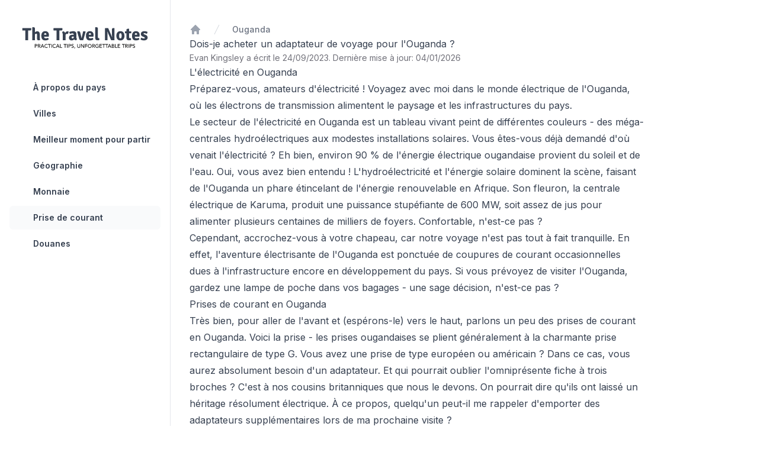

--- FILE ---
content_type: text/html; charset=utf-8
request_url: https://thetravelnotes.com/fr/ouganda/prise-de-courant
body_size: 10413
content:
<!DOCTYPE html><html class="bg-white" lang="en"><head><meta charSet="utf-8"/><meta name="viewport" content="width=device-width, initial-scale=1"/><link rel="preload" href="/_next/static/media/26a46d62cd723877-s.p.woff2" as="font" crossorigin="" type="font/woff2"/><link rel="preload" href="/_next/static/media/6d93bde91c0c2823-s.p.woff2" as="font" crossorigin="" type="font/woff2"/><link rel="preload" href="/_next/static/media/a34f9d1faa5f3315-s.p.woff2" as="font" crossorigin="" type="font/woff2"/><link rel="preload" as="image" href="/logo.svg"/><link rel="stylesheet" href="/_next/static/css/9cec9dcd20fb9f04.css" data-precedence="next"/><link rel="stylesheet" href="/_next/static/css/6f4d4cedf89cd6ce.css" data-precedence="next"/><link rel="preload" as="script" fetchPriority="low" href="/_next/static/chunks/webpack-4ea0b809af036f1f.js"/><script src="/_next/static/chunks/c141e8ea-eb8fb332a46da43e.js" async=""></script><script src="/_next/static/chunks/569-0395609b34f550ad.js" async=""></script><script src="/_next/static/chunks/main-app-31046bc9b84b8772.js" async=""></script><script src="/_next/static/chunks/5055-d7c82413b33845e4.js" async=""></script><script src="/_next/static/chunks/5442-65dd061dbbc83867.js" async=""></script><script src="/_next/static/chunks/app/layout-633372f4606d133f.js" async=""></script><script src="/_next/static/chunks/2073-9dc85213845c639f.js" async=""></script><script src="/_next/static/chunks/app/%5B%5B...slugs%5D%5D/error-132217b906131ebe.js" async=""></script><script src="/_next/static/chunks/4701-fd9060e5b7a1a60e.js" async=""></script><script src="/_next/static/chunks/app/%5B%5B...slugs%5D%5D/page-55a4114f142083f5.js" async=""></script><link rel="preload" href="https://www.googletagmanager.com/gtag/js?id=G-0Z853QW71W" as="script"/><title>Types de prises et de fiches électriques en Ouganda - Besoin d&#x27;un adaptateur de voyage ?</title><link rel="canonical" href="https://thetravelnotes.com/fr/ouganda/prise-de-courant"/><link rel="alternate" hrefLang="en" href="https://thetravelnotes.com/uganda/power-socket"/><link rel="alternate" hrefLang="ru" href="https://thetravelnotes.com/ru/uganda/rozetka"/><link rel="alternate" hrefLang="es" href="https://thetravelnotes.com/es/uganda/toma-de-corriente"/><link rel="alternate" hrefLang="de" href="https://thetravelnotes.com/de/uganda/steckdose"/><link rel="alternate" hrefLang="pt" href="https://thetravelnotes.com/pt/uganda/tomada"/><link rel="alternate" hrefLang="fr" href="https://thetravelnotes.com/fr/ouganda/prise-de-courant"/><link rel="alternate" hrefLang="it" href="https://thetravelnotes.com/it/uganda/presina-elettrica"/><link rel="alternate" hrefLang="tr" href="https://thetravelnotes.com/tr/uganda/priz"/><link rel="alternate" hrefLang="ja" href="https://thetravelnotes.com/ja/uganda/dian-yuan-soketuto"/><meta property="og:title" content="Types de prises et de fiches électriques en Ouganda - Besoin d&#x27;un adaptateur de voyage ?"/><meta property="og:type" content="article"/><meta property="article:published_time" content="2023-09-24T11:28:34.418106Z"/><meta property="article:modified_time" content="2026-01-04T00:00:22.034486Z"/><meta property="article:author" content="Evan Kingsley"/><meta name="twitter:card" content="summary"/><meta name="twitter:title" content="Types de prises et de fiches électriques en Ouganda - Besoin d&#x27;un adaptateur de voyage ?"/><link rel="icon" href="/favicon.ico" type="image/x-icon" sizes="48x48"/><link rel="icon" href="/icon.svg?3f56b6c8023a9d05" type="image/svg+xml" sizes="any"/><link rel="apple-touch-icon" href="/apple-icon.png?ee7ca275bdd6bd0e" type="image/png" sizes="180x180"/><meta name="next-size-adjust"/><script src="/_next/static/chunks/polyfills-c67a75d1b6f99dc8.js" noModule=""></script></head><body class="__className_d65c78"><div class="min-h-screen"><div><div class="hidden lg:fixed lg:inset-y-0 lg:z-50 lg:flex lg:w-72 lg:flex-col"><div class="flex grow flex-col gap-y-5 overflow-y-auto border-r border-gray-200 bg-white px-6"><div class="flex items-center py-10"><a href="/fr"><img class="h-[48px] w-full" src="/logo.svg" alt="The Travel Notes" height="48"/></a></div><nav class="flex flex-col"><ul role="list" class="flex flex-1 flex-col gap-y-7"><li><ul role="list" class="-mx-2 space-y-1"><li><a class="hover:bg-gray-50 block rounded-md py-2 pr-2 pl-10 text-sm leading-6 font-semibold text-gray-700" href="/fr/ouganda">À propos du pays</a></li><li><a class="hover:bg-gray-50 block rounded-md py-2 pr-2 pl-10 text-sm leading-6 font-semibold text-gray-700" href="/fr/ouganda/villes">Villes</a></li><li><a class="hover:bg-gray-50 block rounded-md py-2 pr-2 pl-10 text-sm leading-6 font-semibold text-gray-700" href="/fr/ouganda/meilleur-moment-pour-partir">Meilleur moment pour partir</a></li><li><a class="hover:bg-gray-50 block rounded-md py-2 pr-2 pl-10 text-sm leading-6 font-semibold text-gray-700" href="/fr/ouganda/geographie">Géographie</a></li><li><a class="hover:bg-gray-50 block rounded-md py-2 pr-2 pl-10 text-sm leading-6 font-semibold text-gray-700" href="/fr/ouganda/monnaie">Monnaie</a></li><li><a class="bg-gray-50 block rounded-md py-2 pr-2 pl-10 text-sm leading-6 font-semibold text-gray-700" href="/fr/ouganda/prise-de-courant">Prise de courant</a></li><li><a class="hover:bg-gray-50 block rounded-md py-2 pr-2 pl-10 text-sm leading-6 font-semibold text-gray-700" href="/fr/ouganda/douanes">Douanes</a></li></ul></li></ul></nav></div></div><div class="sticky top-0 z-40 flex items-center gap-x-6 bg-white px-4 py-4 shadow-sm sm:px-6 lg:hidden"><button type="button" class="-m-2.5 p-2.5 text-gray-700 lg:hidden"><span class="sr-only">Ouvrir la barre latérale</span><svg xmlns="http://www.w3.org/2000/svg" fill="none" viewBox="0 0 24 24" stroke-width="1.5" stroke="currentColor" aria-hidden="true" class="h-6 w-6"><path stroke-linecap="round" stroke-linejoin="round" d="M3.75 6.75h16.5M3.75 12h16.5m-16.5 5.25h16.5"></path></svg></button></div><main class="py-10 lg:pl-72"><div class="px-4 sm:px-6 lg:px-8 flex flex-col gap-10"><div class="hidden md:block"><nav class="flex" aria-label="Breadcrumb"><ol role="list" class="flex items-center space-x-4"><li><div><a href="/fr" class="text-gray-400 hover:text-gray-500"><svg xmlns="http://www.w3.org/2000/svg" viewBox="0 0 20 20" fill="currentColor" aria-hidden="true" class="h-5 w-5 flex-shrink-0"><path fill-rule="evenodd" d="M9.293 2.293a1 1 0 011.414 0l7 7A1 1 0 0117 11h-1v6a1 1 0 01-1 1h-2a1 1 0 01-1-1v-3a1 1 0 00-1-1H9a1 1 0 00-1 1v3a1 1 0 01-1 1H5a1 1 0 01-1-1v-6H3a1 1 0 01-.707-1.707l7-7z" clip-rule="evenodd"></path></svg><span class="sr-only">Accueil</span></a></div></li><li><div class="flex items-center"><svg class="h-5 w-5 flex-shrink-0 text-gray-300" fill="currentColor" viewBox="0 0 20 20" aria-hidden="true"><path d="M5.555 17.776l8-16 .894.448-8 16-.894-.448z"></path></svg><a class="ml-4 truncate text-sm font-medium text-gray-500 hover:text-gray-700" aria-current="page" href="/fr/ouganda">Ouganda</a></div></li></ol></nav></div><div><article class="prose max-w-3xl"><h1>Dois-je acheter un adaptateur de voyage pour l&#x27;Ouganda ?</h1><div class="text-sm text-zinc-500">Evan Kingsley a écrit le 24/09/2023<!-- -->. <!-- -->Dernière mise à jour: 04/01/2026</div><h2>L&#x27;électricité en Ouganda</h2>
<!-- -->
<p>Préparez-vous, amateurs d&#x27;électricité ! Voyagez avec moi dans le monde électrique de l&#x27;Ouganda, où les électrons de transmission alimentent le paysage et les infrastructures du pays.</p>
<p>Le secteur de l&#x27;électricité en Ouganda est un tableau vivant peint de différentes couleurs - des méga-centrales hydroélectriques aux modestes installations solaires. Vous êtes-vous déjà demandé d&#x27;où venait l&#x27;électricité ? Eh bien, environ 90 % de l&#x27;énergie électrique ougandaise provient du soleil et de l&#x27;eau. Oui, vous avez bien entendu ! L&#x27;hydroélectricité et l&#x27;énergie solaire dominent la scène, faisant de l&#x27;Ouganda un phare étincelant de l&#x27;énergie renouvelable en Afrique. Son fleuron, la centrale électrique de Karuma, produit une puissance stupéfiante de 600 MW, soit assez de jus pour alimenter plusieurs centaines de milliers de foyers. Confortable, n&#x27;est-ce pas ?</p>
<p>Cependant, accrochez-vous à votre chapeau, car notre voyage n&#x27;est pas tout à fait tranquille. En effet, l&#x27;aventure électrisante de l&#x27;Ouganda est ponctuée de coupures de courant occasionnelles dues à l&#x27;infrastructure encore en développement du pays. Si vous prévoyez de visiter l&#x27;Ouganda, gardez une lampe de poche dans vos bagages - une sage décision, n&#x27;est-ce pas ?</p>
<h2>Prises de courant en Ouganda</h2>
<p>Très bien, pour aller de l&#x27;avant et (espérons-le) vers le haut, parlons un peu des prises de courant en Ouganda. Voici la prise - les prises ougandaises se plient généralement à la charmante prise rectangulaire de type G. Vous avez une prise de type européen ou américain ? Dans ce cas, vous aurez absolument besoin d&#x27;un adaptateur. Et qui pourrait oublier l&#x27;omniprésente fiche à trois broches ? C&#x27;est à nos cousins britanniques que nous le devons. On pourrait dire qu&#x27;ils ont laissé un héritage résolument électrique. À ce propos, quelqu&#x27;un peut-il me rappeler d&#x27;emporter des adaptateurs supplémentaires lors de ma prochaine visite ?</p>
<h2>Voltage et fréquence en Ouganda</h2>
<p>Mais attendez, ce n&#x27;est pas tout ! Plongeons dans les eaux de la tension et de la fréquence en Ouganda. Nous suivons un chemin régulier, car l&#x27;Ouganda s&#x27;en tient à peu près au statu quo en matière d&#x27;électricité. La tension ? Un solide 240V. La fréquence ? Une fréquence constante de 50 Hz. Ces deux valeurs sont comparables à celles d&#x27;une grande partie du monde, y compris le Royaume-Uni et une grande partie de l&#x27;Afrique. Vous voyez, il ne s&#x27;agit pas d&#x27;un simple apprentissage de l&#x27;électricité, mais d&#x27;un véritable tour du monde ! N&#x27;oubliez pas que vos appareils peuvent avoir besoin d&#x27;un convertisseur de tension s&#x27;ils fonctionnent avec des spécifications différentes. C&#x27;est ahurissant, je sais !</p>
<p>Voilà, l&#x27;électricité, les prises de courant, la tension et la fréquence sont réunis dans le spectaculaire voyage électrique de l&#x27;Ouganda. Ajoutez à cela quelques jeux de mots sur l&#x27;électricité et vous obtenez un récit électrisant de la scène électrique ougandaise ! Restez à l&#x27;écoute pour notre prochaine aventure électrique - peut-être que c&#x27;est votre pays que nous explorerons ensuite !</p></article><hr class="my-20 border-zinc-100"/><div class="not-prose flex items-start gap-4 rounded-lg bg-zinc-50 p-6"><img src="https://img.thetravelnotes.com/evan_photo.jpg" alt="Evan Kingsley" class="h-16 w-16 rounded-full" loading="lazy"/><div class="flex-1 flex flex-col gap-2"><a class="hover:text-blue-600" href="/author/evan-kingsley"><h3 class="font-medium text-zinc-900">Evan Kingsley</h3></a><p class="mt-1 text-sm text-zinc-600">Hé, je m&#x27;appelle Evan ! Même si j&#x27;ai été mordu par un piranha, que je suis resté bloqué dans le Sahara lorsque mon chameau m&#x27;a abandonné, et que j&#x27;ai même passé une nuit dans une prison bhoutanaise pour un fruit soi-disant volé (je jure que je ne l&#x27;ai pas pris !), j&#x27;aime tellement voyager que je ne crois pas que je m&#x27;arrêterai un jour. Avec plus de 130 pays à mon actif, je suis toujours à la recherche de la prochaine aventure sauvage... avec, je l&#x27;espère, moins de morsures, de trahisons de chameaux et de malentendus à propos de fruits !</p><a class="mt-4 text-sm text-blue-600 hover:text-blue-800" href="https://twitter.com/EvanTrails" target="_blank" rel="noopener noreferrer">Suivez sur Twitter</a></div></div><hr class="my-20 border-zinc-100"/><div><h3 class="px-2 text-2xl font-semibold">Voir plus sur ce sujet</h3><div class="flex gap-4 overflow-auto py-5 px-2"><a class="flex shrink-0 max-w-sm rounded-lg border border-solid border-zinc-100 shadow-lg p-5 transition-transform hover:scale-105" href="/fr/portugal/prise-de-courant"><article class="flex-col overflow-hidden items-start justify-between"><div class="flex items-center gap-x-4 text-xs"><time dateTime="2023-09-23T14:03:49.505191Z" class="text-gray-500">23 sept. 2023</time></div><h4 class="mt-3 text-lg truncate font-semibold leading-6 text-gray-900 group-hover:text-gray-600">🇵🇹 Portugal</h4></article></a><a class="flex shrink-0 max-w-sm rounded-lg border border-solid border-zinc-100 shadow-lg p-5 transition-transform hover:scale-105" href="/fr/bresil/prise-de-courant"><article class="flex-col overflow-hidden items-start justify-between"><div class="flex items-center gap-x-4 text-xs"><time dateTime="2023-09-24T12:24:55.136328Z" class="text-gray-500">24 sept. 2023</time></div><h4 class="mt-3 text-lg truncate font-semibold leading-6 text-gray-900 group-hover:text-gray-600">🇧🇷 Brésil</h4></article></a><a class="flex shrink-0 max-w-sm rounded-lg border border-solid border-zinc-100 shadow-lg p-5 transition-transform hover:scale-105" href="/fr/chili/prise-de-courant"><article class="flex-col overflow-hidden items-start justify-between"><div class="flex items-center gap-x-4 text-xs"><time dateTime="2023-09-24T12:28:58.344605Z" class="text-gray-500">24 sept. 2023</time></div><h4 class="mt-3 text-lg truncate font-semibold leading-6 text-gray-900 group-hover:text-gray-600">🇨🇱 Chili</h4></article></a><a class="flex shrink-0 max-w-sm rounded-lg border border-solid border-zinc-100 shadow-lg p-5 transition-transform hover:scale-105" href="/fr/colombie/prise-de-courant"><article class="flex-col overflow-hidden items-start justify-between"><div class="flex items-center gap-x-4 text-xs"><time dateTime="2023-09-24T12:32:52.465769Z" class="text-gray-500">24 sept. 2023</time></div><h4 class="mt-3 text-lg truncate font-semibold leading-6 text-gray-900 group-hover:text-gray-600">🇨🇴 Colombie</h4></article></a><a class="flex shrink-0 max-w-sm rounded-lg border border-solid border-zinc-100 shadow-lg p-5 transition-transform hover:scale-105" href="/fr/egypte/prise-de-courant"><article class="flex-col overflow-hidden items-start justify-between"><div class="flex items-center gap-x-4 text-xs"><time dateTime="2023-09-24T12:41:09.698704Z" class="text-gray-500">24 sept. 2023</time></div><h4 class="mt-3 text-lg truncate font-semibold leading-6 text-gray-900 group-hover:text-gray-600">🇪🇬 Égypte</h4></article></a><a class="flex shrink-0 max-w-sm rounded-lg border border-solid border-zinc-100 shadow-lg p-5 transition-transform hover:scale-105" href="/fr/irlande/prise-de-courant"><article class="flex-col overflow-hidden items-start justify-between"><div class="flex items-center gap-x-4 text-xs"><time dateTime="2023-09-24T12:56:58.715463Z" class="text-gray-500">24 sept. 2023</time></div><h4 class="mt-3 text-lg truncate font-semibold leading-6 text-gray-900 group-hover:text-gray-600">🇮🇪 Irlande</h4></article></a><a class="flex shrink-0 max-w-sm rounded-lg border border-solid border-zinc-100 shadow-lg p-5 transition-transform hover:scale-105" href="/fr/mayotte/prise-de-courant"><article class="flex-col overflow-hidden items-start justify-between"><div class="flex items-center gap-x-4 text-xs"><time dateTime="2023-09-24T13:16:55.677244Z" class="text-gray-500">24 sept. 2023</time></div><h4 class="mt-3 text-lg truncate font-semibold leading-6 text-gray-900 group-hover:text-gray-600">🇾🇹 Mayotte</h4></article></a><a class="flex shrink-0 max-w-sm rounded-lg border border-solid border-zinc-100 shadow-lg p-5 transition-transform hover:scale-105" href="/fr/philippines/prise-de-courant"><article class="flex-col overflow-hidden items-start justify-between"><div class="flex items-center gap-x-4 text-xs"><time dateTime="2023-09-24T13:29:37.945950Z" class="text-gray-500">24 sept. 2023</time></div><h4 class="mt-3 text-lg truncate font-semibold leading-6 text-gray-900 group-hover:text-gray-600">🇵🇭 Philippines</h4></article></a></div></div></div></div></main></div></div><footer class="bg-white"><div class="mx-auto max-w-7xl overflow-hidden px-6 py-20 sm:py-24 lg:px-8"><nav class="-mb-6 flex gap-6 justify-center items-baseline" aria-label="Footer"><div class="pb-6"><a class="text-sm leading-6 text-gray-600 hover:text-gray-900" href="/legal">Légal</a></div><div class="w-40"><fieldset class="w-full"><label for=":R4quuda:" class="sr-only">Langue</label><div class="relative"><select id=":R4quuda:" class="block w-full appearance-none rounded-md border border-gray-300 bg-white bg-none py-2 pl-3 pr-10 text-base text-gray-900 focus:border-indigo-500 focus:outline-none focus:ring-indigo-500 sm:text-sm" name="language"><option value="en">English</option><option value="ru">Русский</option><option value="es">Español</option><option value="de">Deutsch</option><option value="pt">Português</option><option value="fr" selected="">Français</option><option value="it">Italiano</option><option value="tr">Türkçe</option><option value="ja">日本語</option></select><div class="pointer-events-none absolute inset-y-0 right-0 flex items-center px-2"><svg xmlns="http://www.w3.org/2000/svg" viewBox="0 0 20 20" fill="currentColor" aria-hidden="true" class="h-4 w-4 text-gray-400"><path fill-rule="evenodd" d="M5.23 7.21a.75.75 0 011.06.02L10 11.168l3.71-3.938a.75.75 0 111.08 1.04l-4.25 4.5a.75.75 0 01-1.08 0l-4.25-4.5a.75.75 0 01.02-1.06z" clip-rule="evenodd"></path></svg></div></div></fieldset></div></nav><p class="mt-10 text-center text-xs leading-5 text-gray-500">© 2026 The Travel Notes. Tous droits réservés</p></div></footer><script src="/_next/static/chunks/webpack-4ea0b809af036f1f.js" async=""></script><script>(self.__next_f=self.__next_f||[]).push([0]);self.__next_f.push([2,null])</script><script>self.__next_f.push([1,"1:HL[\"/_next/static/media/26a46d62cd723877-s.p.woff2\",\"font\",{\"crossOrigin\":\"\",\"type\":\"font/woff2\"}]\n2:HL[\"/_next/static/media/6d93bde91c0c2823-s.p.woff2\",\"font\",{\"crossOrigin\":\"\",\"type\":\"font/woff2\"}]\n3:HL[\"/_next/static/media/a34f9d1faa5f3315-s.p.woff2\",\"font\",{\"crossOrigin\":\"\",\"type\":\"font/woff2\"}]\n4:HL[\"/_next/static/css/9cec9dcd20fb9f04.css\",\"style\"]\n5:HL[\"/_next/static/css/6f4d4cedf89cd6ce.css\",\"style\"]\n0:\"$L6\"\n"])</script><script>self.__next_f.push([1,"7:I[5574,[],\"\"]\n9:I[4191,[],\"\"]\n"])</script><script>self.__next_f.push([1,"6:[[[\"$\",\"link\",\"0\",{\"rel\":\"stylesheet\",\"href\":\"/_next/static/css/9cec9dcd20fb9f04.css\",\"precedence\":\"next\",\"crossOrigin\":\"$undefined\"}],[\"$\",\"link\",\"1\",{\"rel\":\"stylesheet\",\"href\":\"/_next/static/css/6f4d4cedf89cd6ce.css\",\"precedence\":\"next\",\"crossOrigin\":\"$undefined\"}]],[\"$\",\"$L7\",null,{\"buildId\":\"5UQiviFIW4Z4CPZVFD2-E\",\"assetPrefix\":\"\",\"initialCanonicalUrl\":\"/fr/ouganda/prise-de-courant\",\"initialTree\":[\"\",{\"children\":[[\"slugs\",\"fr/ouganda/prise-de-courant\",\"oc\"],{\"children\":[\"__PAGE__\",{}]}]},\"$undefined\",\"$undefined\",true],\"initialHead\":[false,\"$L8\"],\"globalErrorComponent\":\"$9\",\"children\":[null,\"$La\",null]}]]\n"])</script><script>self.__next_f.push([1,"b:I[1567,[\"5055\",\"static/chunks/5055-d7c82413b33845e4.js\",\"5442\",\"static/chunks/5442-65dd061dbbc83867.js\",\"3185\",\"static/chunks/app/layout-633372f4606d133f.js\"],\"HtmlWrapper\"]\nc:I[825,[],\"\"]\nd:I[4348,[],\"\"]\ne:I[899,[\"2073\",\"static/chunks/2073-9dc85213845c639f.js\",\"3318\",\"static/chunks/app/%5B%5B...slugs%5D%5D/error-132217b906131ebe.js\"],\"\"]\n11:I[5442,[\"2073\",\"static/chunks/2073-9dc85213845c639f.js\",\"5055\",\"static/chunks/5055-d7c82413b33845e4.js\",\"5442\",\"static/chunks/5442-65dd061dbbc83867.js\",\"4701\",\"static"])</script><script>self.__next_f.push([1,"/chunks/4701-fd9060e5b7a1a60e.js\",\"4355\",\"static/chunks/app/%5B%5B...slugs%5D%5D/page-55a4114f142083f5.js\"],\"\"]\n"])</script><script>self.__next_f.push([1,"a:[\"$\",\"$Lb\",null,{\"children\":[[\"$\",\"body\",null,{\"className\":\"__className_d65c78\",\"children\":[\"$\",\"$Lc\",null,{\"parallelRouterKey\":\"children\",\"segmentPath\":[\"children\"],\"loading\":\"$undefined\",\"loadingStyles\":\"$undefined\",\"loadingScripts\":\"$undefined\",\"hasLoading\":false,\"error\":\"$undefined\",\"errorStyles\":\"$undefined\",\"errorScripts\":\"$undefined\",\"template\":[\"$\",\"$Ld\",null,{}],\"templateStyles\":\"$undefined\",\"templateScripts\":\"$undefined\",\"notFound\":[[\"$\",\"title\",null,{\"children\":\"404: This page could not be found.\"}],[\"$\",\"div\",null,{\"style\":{\"fontFamily\":\"system-ui,\\\"Segoe UI\\\",Roboto,Helvetica,Arial,sans-serif,\\\"Apple Color Emoji\\\",\\\"Segoe UI Emoji\\\"\",\"height\":\"100vh\",\"textAlign\":\"center\",\"display\":\"flex\",\"flexDirection\":\"column\",\"alignItems\":\"center\",\"justifyContent\":\"center\"},\"children\":[\"$\",\"div\",null,{\"children\":[[\"$\",\"style\",null,{\"dangerouslySetInnerHTML\":{\"__html\":\"body{color:#000;background:#fff;margin:0}.next-error-h1{border-right:1px solid rgba(0,0,0,.3)}@media (prefers-color-scheme:dark){body{color:#fff;background:#000}.next-error-h1{border-right:1px solid rgba(255,255,255,.3)}}\"}}],[\"$\",\"h1\",null,{\"className\":\"next-error-h1\",\"style\":{\"display\":\"inline-block\",\"margin\":\"0 20px 0 0\",\"padding\":\"0 23px 0 0\",\"fontSize\":24,\"fontWeight\":500,\"verticalAlign\":\"top\",\"lineHeight\":\"49px\"},\"children\":\"404\"}],[\"$\",\"div\",null,{\"style\":{\"display\":\"inline-block\"},\"children\":[\"$\",\"h2\",null,{\"style\":{\"fontSize\":14,\"fontWeight\":400,\"lineHeight\":\"49px\",\"margin\":0},\"children\":\"This page could not be found.\"}]}]]}]}]],\"notFoundStyles\":[],\"initialChildNode\":[\"$\",\"$Lc\",null,{\"parallelRouterKey\":\"children\",\"segmentPath\":[\"children\",[\"slugs\",\"fr/ouganda/prise-de-courant\",\"oc\"],\"children\"],\"loading\":\"$undefined\",\"loadingStyles\":\"$undefined\",\"loadingScripts\":\"$undefined\",\"hasLoading\":false,\"error\":\"$e\",\"errorStyles\":[],\"errorScripts\":[],\"template\":[\"$\",\"$Ld\",null,{}],\"templateStyles\":\"$undefined\",\"templateScripts\":\"$undefined\",\"notFound\":[\"$\",\"main\",null,{\"className\":\"grid min-h-full place-items-center bg-white px-6 py-24 sm:py-32 lg:px-8\",\"children\":[\"$\",\"div\",null,{\"className\":\"text-center\",\"children\":[[\"$\",\"p\",null,{\"className\":\"text-base font-semibold text-indigo-600\",\"children\":\"404\"}],[\"$\",\"h1\",null,{\"className\":\"mt-4 text-3xl font-bold tracking-tight text-gray-900 sm:text-5xl\",\"children\":\"Page not found\"}],[\"$\",\"p\",null,{\"className\":\"mt-6 text-base leading-7 text-gray-600\",\"children\":\"Sorry, we couldn’t find the page you’re looking for.\"}],[\"$\",\"div\",null,{\"className\":\"mt-10 flex items-center justify-center gap-x-6\",\"children\":[\"$\",\"a\",null,{\"href\":\"/\",\"className\":\"rounded-md bg-indigo-600 px-3.5 py-2.5 text-sm font-semibold text-white shadow-sm hover:bg-indigo-500 focus-visible:outline focus-visible:outline-2 focus-visible:outline-offset-2 focus-visible:outline-indigo-600\",\"children\":\"Go back home\"}]}]]}]}],\"notFoundStyles\":[],\"initialChildNode\":[\"$Lf\",\"$L10\",null],\"childPropSegment\":\"__PAGE__\",\"styles\":null}],\"childPropSegment\":[\"slugs\",\"fr/ouganda/prise-de-courant\",\"oc\"],\"styles\":null}]}],[[\"$\",\"$L11\",null,{\"src\":\"https://www.googletagmanager.com/gtag/js?id=G-0Z853QW71W\"}],[\"$\",\"$L11\",null,{\"id\":\"google-analytics\",\"children\":\"\\n          window.dataLayer = window.dataLayer || [];\\n          function gtag(){dataLayer.push(arguments);}\\n          gtag('js', new Date());\\n\\n          gtag('config', 'G-0Z853QW71W');\\n        \"}]]]}]\n"])</script><script>self.__next_f.push([1,"8:[[\"$\",\"meta\",\"0\",{\"name\":\"viewport\",\"content\":\"width=device-width, initial-scale=1\"}],[\"$\",\"meta\",\"1\",{\"charSet\":\"utf-8\"}],[\"$\",\"title\",\"2\",{\"children\":\"Types de prises et de fiches électriques en Ouganda - Besoin d'un adaptateur de voyage ?\"}],[\"$\",\"link\",\"3\",{\"rel\":\"canonical\",\"href\":\"https://thetravelnotes.com/fr/ouganda/prise-de-courant\"}],[\"$\",\"link\",\"4\",{\"rel\":\"alternate\",\"hrefLang\":\"en\",\"href\":\"https://thetravelnotes.com/uganda/power-socket\"}],[\"$\",\"link\",\"5\",{\"rel\":\"alternate\",\"hrefLang\":\"ru\",\"href\":\"https://thetravelnotes.com/ru/uganda/rozetka\"}],[\"$\",\"link\",\"6\",{\"rel\":\"alternate\",\"hrefLang\":\"es\",\"href\":\"https://thetravelnotes.com/es/uganda/toma-de-corriente\"}],[\"$\",\"link\",\"7\",{\"rel\":\"alternate\",\"hrefLang\":\"de\",\"href\":\"https://thetravelnotes.com/de/uganda/steckdose\"}],[\"$\",\"link\",\"8\",{\"rel\":\"alternate\",\"hrefLang\":\"pt\",\"href\":\"https://thetravelnotes.com/pt/uganda/tomada\"}],[\"$\",\"link\",\"9\",{\"rel\":\"alternate\",\"hrefLang\":\"fr\",\"href\":\"https://thetravelnotes.com/fr/ouganda/prise-de-courant\"}],[\"$\",\"link\",\"10\",{\"rel\":\"alternate\",\"hrefLang\":\"it\",\"href\":\"https://thetravelnotes.com/it/uganda/presina-elettrica\"}],[\"$\",\"link\",\"11\",{\"rel\":\"alternate\",\"hrefLang\":\"tr\",\"href\":\"https://thetravelnotes.com/tr/uganda/priz\"}],[\"$\",\"link\",\"12\",{\"rel\":\"alternate\",\"hrefLang\":\"ja\",\"href\":\"https://thetravelnotes.com/ja/uganda/dian-yuan-soketuto\"}],[\"$\",\"meta\",\"13\",{\"property\":\"og:title\",\"content\":\"Types de prises et de fiches électriques en Ouganda - Besoin d'un adaptateur de voyage ?\"}],[\"$\",\"meta\",\"14\",{\"property\":\"og:type\",\"content\":\"article\"}],[\"$\",\"meta\",\"15\",{\"property\":\"article:published_time\",\"content\":\"2023-09-24T11:28:34.418106Z\"}],[\"$\",\"meta\",\"16\",{\"property\":\"article:modified_time\",\"content\":\"2026-01-04T00:00:22.034486Z\"}],[\"$\",\"meta\",\"17\",{\"property\":\"article:author\",\"content\":\"Evan Kingsley\"}],[\"$\",\"meta\",\"18\",{\"name\":\"twitter:card\",\"content\":\"summary\"}],[\"$\",\"meta\",\"19\",{\"name\":\"twitter:title\",\"content\":\"Types de prises et de fiches électriques en Ouganda - Besoin d'un adaptateur de voyage ?\"}],[\"$\",\"link\",\"20\",{\"rel\":\"icon\",\"href\":\"/favicon.ico\",\"type\":\"image/x-icon\",\"sizes\":\"48x48\"}],[\"$\",\"link\",\"21\",{\"rel\":\"icon\",\"href\":\"/icon.svg?3f56b6c8023a9d05\",\"type\":\"image/svg+xml\",\"sizes\":\"any\"}],[\"$\",\"link\",\"22\",{\"rel\":\"apple-touch-icon\",\"href\":\"/apple-icon.png?ee7ca275bdd6bd0e\",\"type\":\"image/png\",\"sizes\":\"180x180\"}],[\"$\",\"meta\",\"23\",{\"name\":\"next-size-adjust\"}]]\n"])</script><script>self.__next_f.push([1,"f:null\n10:[[\"$\",\"div\",null,{\"className\":\"min-h-screen\",\"children\":\"$L12\"}],\"$L13\"]\n"])</script><script>self.__next_f.push([1,"15:I[2073,[\"2073\",\"static/chunks/2073-9dc85213845c639f.js\",\"5055\",\"static/chunks/5055-d7c82413b33845e4.js\",\"5442\",\"static/chunks/5442-65dd061dbbc83867.js\",\"4701\",\"static/chunks/4701-fd9060e5b7a1a60e.js\",\"4355\",\"static/chunks/app/%5B%5B...slugs%5D%5D/page-55a4114f142083f5.js\"],\"\"]\n16:I[8173,[\"2073\",\"static/chunks/2073-9dc85213845c639f.js\",\"5055\",\"static/chunks/5055-d7c82413b33845e4.js\",\"5442\",\"static/chunks/5442-65dd061dbbc83867.js\",\"4701\",\"static/chunks/4701-fd9060e5b7a1a60e.js\",\"4355\",\"static/chunks/app/%5"])</script><script>self.__next_f.push([1,"B%5B...slugs%5D%5D/page-55a4114f142083f5.js\"],\"\"]\n12:\"$L14\"\n"])</script><script>self.__next_f.push([1,"13:[\"$\",\"footer\",null,{\"className\":\"bg-white\",\"children\":[\"$\",\"div\",null,{\"className\":\"mx-auto max-w-7xl overflow-hidden px-6 py-20 sm:py-24 lg:px-8\",\"children\":[[\"$\",\"nav\",null,{\"className\":\"-mb-6 flex gap-6 justify-center items-baseline\",\"aria-label\":\"Footer\",\"children\":[[[\"$\",\"div\",\"legal\",{\"className\":\"pb-6\",\"children\":[\"$\",\"$L15\",null,{\"href\":\"/legal\",\"className\":\"text-sm leading-6 text-gray-600 hover:text-gray-900\",\"children\":\"Légal\"}]}]],[\"$\",\"div\",null,{\"className\":\"w-40\",\"children\":[\"$\",\"$L16\",null,{\"lang\":\"fr\",\"label\":\"Langue\"}]}]]}],[\"$\",\"p\",null,{\"className\":\"mt-10 text-center text-xs leading-5 text-gray-500\",\"children\":\"© 2026 The Travel Notes. Tous droits réservés\"}]]}]}]\n"])</script><script>self.__next_f.push([1,"14:\"$L17\"\n"])</script><script>self.__next_f.push([1,"18:I[3850,[\"2073\",\"static/chunks/2073-9dc85213845c639f.js\",\"5055\",\"static/chunks/5055-d7c82413b33845e4.js\",\"5442\",\"static/chunks/5442-65dd061dbbc83867.js\",\"4701\",\"static/chunks/4701-fd9060e5b7a1a60e.js\",\"4355\",\"static/chunks/app/%5B%5B...slugs%5D%5D/page-55a4114f142083f5.js\"],\"MenuClient\"]\n1a:I[3850,[\"2073\",\"static/chunks/2073-9dc85213845c639f.js\",\"5055\",\"static/chunks/5055-d7c82413b33845e4.js\",\"5442\",\"static/chunks/5442-65dd061dbbc83867.js\",\"4701\",\"static/chunks/4701-fd9060e5b7a1a60e.js\",\"4355\",\"static/chu"])</script><script>self.__next_f.push([1,"nks/app/%5B%5B...slugs%5D%5D/page-55a4114f142083f5.js\"],\"MenuClientItem\"]\n3a:I[3850,[\"2073\",\"static/chunks/2073-9dc85213845c639f.js\",\"5055\",\"static/chunks/5055-d7c82413b33845e4.js\",\"5442\",\"static/chunks/5442-65dd061dbbc83867.js\",\"4701\",\"static/chunks/4701-fd9060e5b7a1a60e.js\",\"4355\",\"static/chunks/app/%5B%5B...slugs%5D%5D/page-55a4114f142083f5.js\"],\"MenuClientOpener\"]\n1b:\"$L1c\"\n21:{\"label\":\"À propos du pays\",\"href\":\"/fr/ouganda\"}\n20:[\"$21\"]\n1f:{\"label\":\"À propos du pays\",\"subItems\":\"$20\"}\n1e:[\"$\",\"$L1a\",\""])</script><script>self.__next_f.push([1,"postsNav.country__long_description\",\"$1f\"]\n25:{\"label\":\"Villes\",\"href\":\"/fr/ouganda/villes\"}\n24:[\"$25\"]\n23:{\"label\":\"postsNav.city_list\",\"subItems\":\"$24\"}\n22:[\"$\",\"$L1a\",\"postsNav.city_list\",\"$23\"]\n29:{\"label\":\"Meilleur moment pour partir\",\"href\":\"/fr/ouganda/meilleur-moment-pour-partir\"}\n28:[\"$29\"]\n27:{\"label\":\"Meilleur moment pour partir\",\"subItems\":\"$28\"}\n26:[\"$\",\"$L1a\",\"postsNav.country__best_time_to_go\",\"$27\"]\n2d:{\"label\":\"Géographie\",\"href\":\"/fr/ouganda/geographie\"}\n2c:[\"$2d\"]\n2b:{\"label\":\"Géographi"])</script><script>self.__next_f.push([1,"e\",\"subItems\":\"$2c\"}\n2a:[\"$\",\"$L1a\",\"postsNav.country__geography\",\"$2b\"]\n31:{\"label\":\"Monnaie\",\"href\":\"/fr/ouganda/monnaie\"}\n30:[\"$31\"]\n2f:{\"label\":\"Monnaie\",\"subItems\":\"$30\"}\n2e:[\"$\",\"$L1a\",\"postsNav.country__currency\",\"$2f\"]\n35:{\"label\":\"Prise de courant\",\"href\":\"/fr/ouganda/prise-de-courant\"}\n34:[\"$35\"]\n33:{\"label\":\"Prise de courant\",\"subItems\":\"$34\"}\n32:[\"$\",\"$L1a\",\"postsNav.country__plug_in\",\"$33\"]\n39:{\"label\":\"Douanes\",\"href\":\"/fr/ouganda/douanes\"}\n38:[\"$39\"]\n37:{\"label\":\"Douanes\",\"subItems\":\"$38\"}\n36"])</script><script>self.__next_f.push([1,":[\"$\",\"$L1a\",\"postsNav.country__customs\",\"$37\"]\n1d:[\"$1e\",\"$22\",\"$26\",\"$2a\",\"$2e\",\"$32\",\"$36\"]\n"])</script><script>self.__next_f.push([1,"17:[\"$\",\"div\",null,{\"children\":[[\"$\",\"$L18\",null,{\"closeLabel\":\"Fermer la barre latérale\",\"logoFragment\":\"$L19\",\"children\":[[\"$\",\"$L1a\",\"postsNav.country__long_description\",{\"label\":\"À propos du pays\",\"subItems\":[{\"label\":\"À propos du pays\",\"href\":\"/fr/ouganda\"}]}],[\"$\",\"$L1a\",\"postsNav.city_list\",{\"label\":\"postsNav.city_list\",\"subItems\":[{\"label\":\"Villes\",\"href\":\"/fr/ouganda/villes\"}]}],[\"$\",\"$L1a\",\"postsNav.country__best_time_to_go\",{\"label\":\"Meilleur moment pour partir\",\"subItems\":[{\"label\":\"Meilleur moment pour partir\",\"href\":\"/fr/ouganda/meilleur-moment-pour-partir\"}]}],[\"$\",\"$L1a\",\"postsNav.country__geography\",{\"label\":\"Géographie\",\"subItems\":[{\"label\":\"Géographie\",\"href\":\"/fr/ouganda/geographie\"}]}],[\"$\",\"$L1a\",\"postsNav.country__currency\",{\"label\":\"Monnaie\",\"subItems\":[{\"label\":\"Monnaie\",\"href\":\"/fr/ouganda/monnaie\"}]}],[\"$\",\"$L1a\",\"postsNav.country__plug_in\",{\"label\":\"Prise de courant\",\"subItems\":[{\"label\":\"Prise de courant\",\"href\":\"/fr/ouganda/prise-de-courant\"}]}],[\"$\",\"$L1a\",\"postsNav.country__customs\",{\"label\":\"Douanes\",\"subItems\":[{\"label\":\"Douanes\",\"href\":\"/fr/ouganda/douanes\"}]}]]}],[\"$\",\"div\",null,{\"className\":\"hidden lg:fixed lg:inset-y-0 lg:z-50 lg:flex lg:w-72 lg:flex-col\",\"children\":[\"$\",\"div\",null,{\"className\":\"flex grow flex-col gap-y-5 overflow-y-auto border-r border-gray-200 bg-white px-6\",\"children\":[[\"$\",\"div\",null,{\"className\":\"flex items-center py-10\",\"children\":\"$1b\"}],[\"$\",\"nav\",null,{\"className\":\"flex flex-col\",\"children\":[\"$\",\"ul\",null,{\"role\":\"list\",\"className\":\"flex flex-1 flex-col gap-y-7\",\"children\":[\"$\",\"li\",null,{\"children\":[\"$\",\"ul\",null,{\"role\":\"list\",\"className\":\"-mx-2 space-y-1\",\"children\":\"$1d\"}]}]}]}]]}]}],[\"$\",\"div\",null,{\"className\":\"sticky top-0 z-40 flex items-center gap-x-6 bg-white px-4 py-4 shadow-sm sm:px-6 lg:hidden\",\"children\":[\"$\",\"$L3a\",null,{\"openLabel\":\"Ouvrir la barre latérale\"}]}],[\"$\",\"main\",null,{\"className\":\"py-10 lg:pl-72\",\"children\":[\"$\",\"div\",null,{\"className\":\"px-4 sm:px-6 lg:px-8 flex flex-col gap-10\",\"children\":[[\"$\",\"div\",null,{\"className\":\"hidden md:block\",\"children\":\"$L3b\"}],[\"$\",\"div\",null,{\"children\":[[\"$\",\"$L11\",null,{\"id\":\"article-schema\",\"type\":\"application/ld+json\",\"children\":\"{\\\"@context\\\":\\\"https://schema.org\\\",\\\"@type\\\":\\\"Article\\\",\\\"headline\\\":\\\"Dois-je acheter un adaptateur de voyage pour l'Ouganda ?\\\",\\\"datePublished\\\":\\\"2023-09-24T11:28:34.418106Z\\\",\\\"dateModified\\\":\\\"2026-01-04T00:00:22.034486Z\\\",\\\"author\\\":{\\\"@type\\\":\\\"Person\\\",\\\"name\\\":\\\"Evan Kingsley\\\"},\\\"publisher\\\":{\\\"@type\\\":\\\"Organization\\\",\\\"name\\\":\\\"Travel Notes\\\",\\\"url\\\":\\\"https://travelnotes.com\\\"},\\\"mainEntityOfPage\\\":{\\\"@type\\\":\\\"WebPage\\\",\\\"@id\\\":\\\"https://thetravelnotes.com/fr/ouganda/prise-de-courant\\\"}}\"}],[\"$\",\"article\",null,{\"className\":\"prose max-w-3xl\",\"children\":[[\"$\",\"h1\",null,{\"children\":\"Dois-je acheter un adaptateur de voyage pour l'Ouganda ?\"}],[\"$\",\"div\",null,{\"className\":\"text-sm text-zinc-500\",\"children\":[[\"$\",\"$L11\",null,{\"id\":\"author-schema\",\"type\":\"application/ld+json\",\"children\":\"{\\\"@context\\\":\\\"https://schema.org\\\",\\\"@type\\\":\\\"Person\\\",\\\"name\\\":\\\"Evan Kingsley\\\",\\\"description\\\":\\\"Hé, je m'appelle Evan ! Même si j'ai été mordu par un piranha, que je suis resté bloqué dans le Sahara lorsque mon chameau m'a abandonné, et que j'ai même passé une nuit dans une prison bhoutanaise pour un fruit soi-disant volé (je jure que je ne l'ai pas pris !), j'aime tellement voyager que je ne crois pas que je m'arrêterai un jour. Avec plus de 130 pays à mon actif, je suis toujours à la recherche de la prochaine aventure sauvage... avec, je l'espère, moins de morsures, de trahisons de chameaux et de malentendus à propos de fruits !\\\",\\\"image\\\":\\\"https://img.thetravelnotes.com/evan_photo.jpg\\\",\\\"sameAs\\\":[\\\"https://twitter.com/EvanTrails\\\"]}\"}],\"Evan Kingsley a écrit le 24/09/2023\",[\". \",\"Dernière mise à jour: 04/01/2026\"]]}],\"$L3c\",false]}],[[\"$\",\"hr\",null,{\"className\":\"my-20 border-zinc-100\"}],[\"$\",\"div\",null,{\"className\":\"not-prose flex items-start gap-4 rounded-lg bg-zinc-50 p-6\",\"children\":[[\"$\",\"img\",null,{\"src\":\"https://img.thetravelnotes.com/evan_photo.jpg\",\"alt\":\"Evan Kingsley\",\"className\":\"h-16 w-16 rounded-full\",\"loading\":\"lazy\"}],[\"$\",\"div\",null,{\"className\":\"flex-1 flex flex-col gap-2\",\"children\":[[\"$\",\"$L15\",null,{\"href\":\"/author/evan-kingsley\",\"className\":\"hover:text-blue-600\",\"children\":[\"$\",\"h3\",null,{\"className\":\"font-medium text-zinc-900\",\"children\":\"Evan Kingsley\"}]}],[\"$\",\"p\",null,{\"className\":\"mt-1 text-sm text-zinc-600\",\"children\":\"Hé, je m'appelle Evan ! Même si j'ai été mordu par un piranha, que je suis resté bloqué dans le Sahara lorsque mon chameau m'a abandonné, et que j'ai même passé une nuit dans une prison bhoutanaise pour un fruit soi-disant volé (je jure que je ne l'ai pas pris !), j'aime tellement voyager que je ne crois pas que je m'arrêterai un jour. Avec plus de 130 pays à mon actif, je suis toujours à la recherche de la prochaine aventure sauvage... avec, je l'espère, moins de morsures, de trahisons de chameaux et de malentendus à propos de fruits !\"}],[\"$\",\"a\",null,{\"className\":\"mt-4 text-sm text-blue-600 hover:text-blue-800\",\"href\":\"https://twitter.com/EvanTrails\",\"target\":\"_blank\",\"rel\":\"noopener noreferrer\",\"children\":\"Suivez sur Twitter\"}]]}]]}]],[\"$\",\"hr\",null,{\"className\":\"my-20 border-zinc-100\"}],[\"$\",\"div\",null,{\"children\":[[\"$\",\"h3\",null,{\"className\":\"px-2 text-2xl font-semibold\",\"children\":\"Voir plus sur ce sujet\"}],[\"$\",\"div\",null,{\"className\":\"flex gap-4 overflow-auto py-5 px-2\",\"children\":[[\"$\",\"$L15\",\"200\",{\"className\":\"flex shrink-0 max-w-sm rounded-lg border border-solid border-zinc-100 shadow-lg p-5 transition-transform hover:scale-105\",\"href\":\"/fr/portugal/prise-de-courant\",\"children\":[\"$\",\"article\",null,{\"className\":\"flex-col overflow-hidden items-start justify-between\",\"children\":[[\"$\",\"div\",null,{\"className\":\"flex items-center gap-x-4 text-xs\",\"children\":[\"$\",\"time\",null,{\"dateTime\":\"2023-09-23T14:03:49.505191Z\",\"className\":\"text-gray-500\",\"children\":\"23 sept. 2023\"}]}],[\"$\",\"h4\",null,{\"className\":\"mt-3 text-lg truncate font-semibold leading-6 text-gray-900 group-hover:text-gray-600\",\"children\":\"🇵🇹 Portugal\"}]]}]}],[\"$\",\"$L15\",\"443\",{\"className\":\"flex shrink-0 max-w-sm rounded-lg border border-solid border-zinc-100 shadow-lg p-5 transition-transform hover:scale-105\",\"href\":\"/fr/bresil/prise-de-courant\",\"children\":[\"$\",\"article\",null,{\"className\":\"flex-col overflow-hidden items-start justify-between\",\"children\":[[\"$\",\"div\",null,{\"className\":\"flex items-center gap-x-4 text-xs\",\"children\":[\"$\",\"time\",null,{\"dateTime\":\"2023-09-24T12:24:55.136328Z\",\"className\":\"text-gray-500\",\"children\":\"24 sept. 2023\"}]}],[\"$\",\"h4\",null,{\"className\":\"mt-3 text-lg truncate font-semibold leading-6 text-gray-900 group-hover:text-gray-600\",\"children\":\"🇧🇷 Brésil\"}]]}]}],[\"$\",\"$L15\",\"451\",{\"className\":\"flex shrink-0 max-w-sm rounded-lg border border-solid border-zinc-100 shadow-lg p-5 transition-transform hover:scale-105\",\"href\":\"/fr/chili/prise-de-courant\",\"children\":[\"$\",\"article\",null,{\"className\":\"flex-col overflow-hidden items-start justify-between\",\"children\":[[\"$\",\"div\",null,{\"className\":\"flex items-center gap-x-4 text-xs\",\"children\":[\"$\",\"time\",null,{\"dateTime\":\"2023-09-24T12:28:58.344605Z\",\"className\":\"text-gray-500\",\"children\":\"24 sept. 2023\"}]}],[\"$\",\"h4\",null,{\"className\":\"mt-3 text-lg truncate font-semibold leading-6 text-gray-900 group-hover:text-gray-600\",\"children\":\"🇨🇱 Chili\"}]]}]}],[\"$\",\"$L15\",\"456\",{\"className\":\"flex shrink-0 max-w-sm rounded-lg border border-solid border-zinc-100 shadow-lg p-5 transition-transform hover:scale-105\",\"href\":\"/fr/colombie/prise-de-courant\",\"children\":[\"$\",\"article\",null,{\"className\":\"flex-col overflow-hidden items-start justify-between\",\"children\":[[\"$\",\"div\",null,{\"className\":\"flex items-center gap-x-4 text-xs\",\"children\":[\"$\",\"time\",null,{\"dateTime\":\"2023-09-24T12:32:52.465769Z\",\"className\":\"text-gray-500\",\"children\":\"24 sept. 2023\"}]}],[\"$\",\"h4\",null,{\"className\":\"mt-3 text-lg truncate font-semibold leading-6 text-gray-900 group-hover:text-gray-600\",\"children\":\"🇨🇴 Colombie\"}]]}]}],[\"$\",\"$L15\",\"472\",{\"className\":\"flex shrink-0 max-w-sm rounded-lg border border-solid border-zinc-100 shadow-lg p-5 transition-transform hover:scale-105\",\"href\":\"/fr/egypte/prise-de-courant\",\"children\":[\"$\",\"article\",null,{\"className\":\"flex-col overflow-hidden items-start justify-between\",\"children\":[[\"$\",\"div\",null,{\"className\":\"flex items-center gap-x-4 text-xs\",\"children\":[\"$\",\"time\",null,{\"dateTime\":\"2023-09-24T12:41:09.698704Z\",\"className\":\"text-gray-500\",\"children\":\"24 sept. 2023\"}]}],[\"$\",\"h4\",null,{\"className\":\"mt-3 text-lg truncate font-semibold leading-6 text-gray-900 group-hover:text-gray-600\",\"children\":\"🇪🇬 Égypte\"}]]}]}],[\"$\",\"$L15\",\"499\",{\"className\":\"flex shrink-0 max-w-sm rounded-lg border border-solid border-zinc-100 shadow-lg p-5 transition-transform hover:scale-105\",\"href\":\"/fr/irlande/prise-de-courant\",\"children\":[\"$\",\"article\",null,{\"className\":\"flex-col overflow-hidden items-start justify-between\",\"children\":[[\"$\",\"div\",null,{\"className\":\"flex items-center gap-x-4 text-xs\",\"children\":[\"$\",\"time\",null,{\"dateTime\":\"2023-09-24T12:56:58.715463Z\",\"className\":\"text-gray-500\",\"children\":\"24 sept. 2023\"}]}],[\"$\",\"h4\",null,{\"className\":\"mt-3 text-lg truncate font-semibold leading-6 text-gray-900 group-hover:text-gray-600\",\"children\":\"🇮🇪 Irlande\"}]]}]}],[\"$\",\"$L15\",\"534\",{\"className\":\"flex shrink-0 max-w-sm rounded-lg border border-solid border-zinc-100 shadow-lg p-5 transition-transform hover:scale-105\",\"href\":\"/fr/mayotte/prise-de-courant\",\"children\":[\"$\",\"article\",null,{\"className\":\"flex-col overflow-hidden items-start justify-between\",\"children\":[[\"$\",\"div\",null,{\"className\":\"flex items-center gap-x-4 text-xs\",\"children\":[\"$\",\"time\",null,{\"dateTime\":\"2023-09-24T13:16:55.677244Z\",\"className\":\"text-gray-500\",\"children\":\"24 sept. 2023\"}]}],[\"$\",\"h4\",null,{\"className\":\"mt-3 text-lg truncate font-semibold leading-6 text-gray-900 group-hover:text-gray-600\",\"children\":\"🇾🇹 Mayotte\"}]]}]}],[\"$\",\"$L15\",\"556\",{\"className\":\"flex shrink-0 max-w-sm rounded-lg border border-solid border-zinc-100 shadow-lg p-5 transition-transform hover:scale-105\",\"href\":\"/fr/philippines/prise-de-courant\",\"children\":[\"$\",\"article\",null,{\"className\":\"flex-col overflow-hidden items-start justify-between\",\"children\":[[\"$\",\"div\",null,{\"className\":\"flex items-center gap-x-4 text-xs\",\"children\":[\"$\",\"time\",null,{\"dateTime\":\"2023-09-24T13:29:37.945950Z\",\"className\":\"text-gray-500\",\"children\":\"24 sept. 2023\"}]}],[\"$\",\"h4\",null,{\"className\":\"mt-3 text-lg truncate font-semibold leading-6 text-gray-900 group-hover:text-gray-600\",\"children\":\"🇵🇭 Philippines\"}]]}]}]]}]]}]]}]]}]}]]}]\n"])</script><script>self.__next_f.push([1,"19:[\"$\",\"a\",null,{\"href\":\"/fr\",\"children\":[\"$\",\"img\",null,{\"className\":\"h-[48px] w-full\",\"src\":\"/logo.svg\",\"alt\":\"The Travel Notes\",\"height\":48}]}]\n1c:[\"$\",\"a\",null,{\"href\":\"/fr\",\"children\":[\"$\",\"img\",null,{\"className\":\"h-[48px] w-full\",\"src\":\"/logo.svg\",\"alt\":\"The Travel Notes\",\"height\":48}]}]\n"])</script><script>self.__next_f.push([1,"3b:[\"$\",\"nav\",null,{\"className\":\"flex\",\"aria-label\":\"Breadcrumb\",\"children\":[\"$\",\"ol\",null,{\"role\":\"list\",\"className\":\"flex items-center space-x-4\",\"children\":[[\"$\",\"li\",null,{\"children\":[\"$\",\"div\",null,{\"children\":[\"$\",\"a\",null,{\"href\":\"/fr\",\"className\":\"text-gray-400 hover:text-gray-500\",\"children\":[[\"$\",\"svg\",null,{\"xmlns\":\"http://www.w3.org/2000/svg\",\"viewBox\":\"0 0 20 20\",\"fill\":\"currentColor\",\"aria-hidden\":\"true\",\"aria-labelledby\":\"$undefined\",\"className\":\"h-5 w-5 flex-shrink-0\",\"children\":[null,[\"$\",\"path\",null,{\"fillRule\":\"evenodd\",\"d\":\"M9.293 2.293a1 1 0 011.414 0l7 7A1 1 0 0117 11h-1v6a1 1 0 01-1 1h-2a1 1 0 01-1-1v-3a1 1 0 00-1-1H9a1 1 0 00-1 1v3a1 1 0 01-1 1H5a1 1 0 01-1-1v-6H3a1 1 0 01-.707-1.707l7-7z\",\"clipRule\":\"evenodd\"}]]}],[\"$\",\"span\",null,{\"className\":\"sr-only\",\"children\":\"Accueil\"}]]}]}]}],[[\"$\",\"li\",\"Ouganda\",{\"children\":[\"$\",\"div\",null,{\"className\":\"flex items-center\",\"children\":[[\"$\",\"svg\",null,{\"className\":\"h-5 w-5 flex-shrink-0 text-gray-300\",\"fill\":\"currentColor\",\"viewBox\":\"0 0 20 20\",\"aria-hidden\":\"true\",\"children\":[\"$\",\"path\",null,{\"d\":\"M5.555 17.776l8-16 .894.448-8 16-.894-.448z\"}]}],[\"$\",\"$L15\",null,{\"href\":\"/fr/ouganda\",\"className\":\"ml-4 truncate text-sm font-medium text-gray-500 hover:text-gray-700\",\"aria-current\":\"page\",\"children\":\"Ouganda\"}]]}]}]]]}]}]\n"])</script><script>self.__next_f.push([1,"3c:[[\"$\",\"h2\",\"0\",{\"children\":[\"L'électricité en Ouganda\"]}],\"\\n\",null,\"\\n\",[\"$\",\"p\",\"4\",{\"children\":[\"Préparez-vous, amateurs d'électricité ! Voyagez avec moi dans le monde électrique de l'Ouganda, où les électrons de transmission alimentent le paysage et les infrastructures du pays.\"]}],\"\\n\",[\"$\",\"p\",\"6\",{\"children\":[\"Le secteur de l'électricité en Ouganda est un tableau vivant peint de différentes couleurs - des méga-centrales hydroélectriques aux modestes installations solaires. Vous êtes-vous déjà demandé d'où venait l'électricité ? Eh bien, environ 90 % de l'énergie électrique ougandaise provient du soleil et de l'eau. Oui, vous avez bien entendu ! L'hydroélectricité et l'énergie solaire dominent la scène, faisant de l'Ouganda un phare étincelant de l'énergie renouvelable en Afrique. Son fleuron, la centrale électrique de Karuma, produit une puissance stupéfiante de 600 MW, soit assez de jus pour alimenter plusieurs centaines de milliers de foyers. Confortable, n'est-ce pas ?\"]}],\"\\n\",[\"$\",\"p\",\"8\",{\"children\":[\"Cependant, accrochez-vous à votre chapeau, car notre voyage n'est pas tout à fait tranquille. En effet, l'aventure électrisante de l'Ouganda est ponctuée de coupures de courant occasionnelles dues à l'infrastructure encore en développement du pays. Si vous prévoyez de visiter l'Ouganda, gardez une lampe de poche dans vos bagages - une sage décision, n'est-ce pas ?\"]}],\"\\n\",[\"$\",\"h2\",\"10\",{\"children\":[\"Prises de courant en Ouganda\"]}],\"\\n\",[\"$\",\"p\",\"12\",{\"children\":[\"Très bien, pour aller de l'avant et (espérons-le) vers le haut, parlons un peu des prises de courant en Ouganda. Voici la prise - les prises ougandaises se plient généralement à la charmante prise rectangulaire de type G. Vous avez une prise de type européen ou américain ? Dans ce cas, vous aurez absolument besoin d'un adaptateur. Et qui pourrait oublier l'omniprésente fiche à trois broches ? C'est à nos cousins britanniques que nous le devons. On pourrait dire qu'ils ont laissé un héritage résolument électrique. À ce propos, quelqu'un peut-il me rappeler d'emporter des adaptateurs supplémentaires lors de ma prochaine visite ?\"]}],\"\\n\",[\"$\",\"h2\",\"14\",{\"children\":[\"Voltage et fréquence en Ouganda\"]}],\"\\n\",[\"$\",\"p\",\"16\",{\"children\":[\"Mais attendez, ce n'est pas tout ! Plongeons dans les eaux de la tension et de la fréquence en Ouganda. Nous suivons un chemin régulier, car l'Ouganda s'en tient à peu près au statu quo en matière d'électricité. La tension ? Un solide 240V. La fréquence ? Une fréquence constante de 50 Hz. Ces deux valeurs sont comparables à celles d'une grande partie du monde, y compris le Royaume-Uni et une grande partie de l'Afrique. Vous voyez, il ne s'agit pas d'un simple apprentissage de l'électricité, mais d'un véritable tour du monde ! N'oubliez pas que vos appareils peuvent avoir besoin d'un convertisseur de tension s'ils fonctionnent avec des spécifications différentes. C'est ahurissant, je sais !\"]}],\"\\n\",[\"$\",\"p\",\"18\",{\"children\":[\"Voilà, l'électricité, les prises de courant, la tension et la fréquence sont réunis dans le spectaculaire voyage électrique de l'Ouganda. Ajoutez à cela quelques jeux de mots sur l'électricité et vous obtenez un récit électrisant de la scène électrique ougandaise ! Restez à l'écoute pour notre prochaine aventure électrique - peut-être que c'est votre pays que nous explorerons ensuite !\"]}]]\n"])</script><script>self.__next_f.push([1,""])</script></body></html>

--- FILE ---
content_type: text/x-component
request_url: https://thetravelnotes.com/fr/ouganda/monnaie?_rsc=9nupe
body_size: -257
content:
0:["5UQiviFIW4Z4CPZVFD2-E",[["children",["slugs","fr/ouganda/monnaie","oc"],[["slugs","fr/ouganda/monnaie","oc"],{"children":["__PAGE__",{}]}],null,null]]]


--- FILE ---
content_type: text/x-component
request_url: https://thetravelnotes.com/fr/ouganda/prise-de-courant?_rsc=9nupe
body_size: -254
content:
0:["5UQiviFIW4Z4CPZVFD2-E",[["children",["slugs","fr/ouganda/prise-de-courant","oc"],"children","__PAGE__",["__PAGE__",{}],null,null]]]


--- FILE ---
content_type: text/x-component
request_url: https://thetravelnotes.com/fr/ouganda/meilleur-moment-pour-partir?_rsc=9nupe
body_size: -244
content:
0:["5UQiviFIW4Z4CPZVFD2-E",[["children",["slugs","fr/ouganda/meilleur-moment-pour-partir","oc"],[["slugs","fr/ouganda/meilleur-moment-pour-partir","oc"],{"children":["__PAGE__",{}]}],null,null]]]


--- FILE ---
content_type: text/x-component
request_url: https://thetravelnotes.com/fr/ouganda/villes?_rsc=9nupe
body_size: -259
content:
0:["5UQiviFIW4Z4CPZVFD2-E",[["children",["slugs","fr/ouganda/villes","oc"],[["slugs","fr/ouganda/villes","oc"],{"children":["__PAGE__",{}]}],null,null]]]


--- FILE ---
content_type: text/x-component
request_url: https://thetravelnotes.com/fr/ouganda?_rsc=9nupe
body_size: -100
content:
0:["5UQiviFIW4Z4CPZVFD2-E",[["children",["slugs","fr/ouganda","oc"],[["slugs","fr/ouganda","oc"],{"children":["__PAGE__",{}]}],null,null]]]


--- FILE ---
content_type: text/x-component
request_url: https://thetravelnotes.com/fr/ouganda/douanes?_rsc=9nupe
body_size: -258
content:
0:["5UQiviFIW4Z4CPZVFD2-E",[["children",["slugs","fr/ouganda/douanes","oc"],[["slugs","fr/ouganda/douanes","oc"],{"children":["__PAGE__",{}]}],null,null]]]
